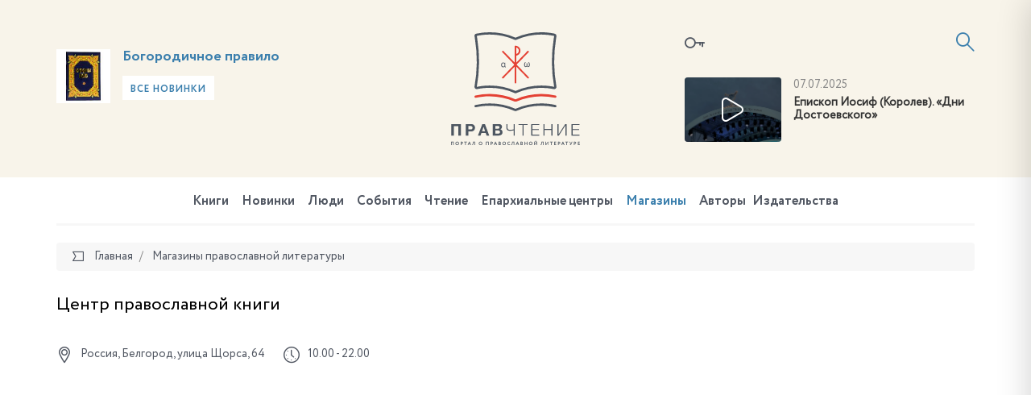

--- FILE ---
content_type: text/html; charset=UTF-8
request_url: https://pravchtenie.ru/shop/tsentr-pravoslavnoy-knigi-1485363763.2692/
body_size: 13337
content:
<!DOCTYPE html>
<html xml:lang="ru" lang="ru">
<head>
    <script>var SITE_ID = 's1';</script>
    <meta http-equiv="x-ua-compatible" content="ie=edge">
    <meta name="viewport" content="width=device-width, initial-scale=1, shrink-to-fit=no">

    <link rel="apple-touch-icon" href="/local/templates/pravchtenie/favicons/apple-icon.png">
    <link rel="apple-touch-icon" sizes="57x57" href="/local/templates/pravchtenie/favicons/apple-icon-57x57.png">
    <link rel="apple-touch-icon" sizes="60x60" href="/local/templates/pravchtenie/favicons/apple-icon-60x60.png">
    <link rel="apple-touch-icon" sizes="72x72" href="/local/templates/pravchtenie/favicons/apple-icon-72x72.png">
    <link rel="apple-touch-icon" sizes="76x76" href="/local/templates/pravchtenie/favicons/apple-icon-76x76.png">
    <link rel="apple-touch-icon" sizes="114x114" href="/local/templates/pravchtenie/favicons/apple-icon-114x114.png">
    <link rel="apple-touch-icon" sizes="120x120" href="/local/templates/pravchtenie/favicons/apple-icon-120x120.png">
    <link rel="apple-touch-icon" sizes="144x144" href="/local/templates/pravchtenie/favicons/apple-icon-144x144.png">
    <link rel="apple-touch-icon" sizes="152x152" href="/local/templates/pravchtenie/favicons/apple-icon-152x152.png">
    <link rel="apple-touch-icon" sizes="180x180" href="/local/templates/pravchtenie/favicons/apple-icon-180x180.png">

    <link type="image/x-icon" href="/local/templates/pravchtenie/favicons/favicon.ico" rel="icon">
    <link rel="icon" type="image/png" href="/local/templates/pravchtenie/favicons/favicon-96x96.png" sizes="96x96">
    <link rel="icon" type="image/png" href="/local/templates/pravchtenie/favicons/favicon-96x96.png" sizes="96x96">
    <link rel="icon" type="image/png" href="/local/templates/pravchtenie/favicons/favicon-32x32.png" sizes="32x32">
    <link rel="icon" type="image/png" href="/local/templates/pravchtenie/favicons/favicon-16x16.png" sizes="16x16">

    <link rel="icon" type="image/png" href="/local/templates/pravchtenie/favicons/android-icon-192x192.png" sizes="192x192">
    <link rel="icon" type="image/png" href="/local/templates/pravchtenie/favicons/android-icon-144x144.png" sizes="144x144">
    <link rel="icon" type="image/png" href="/local/templates/pravchtenie/favicons/android-icon-96x96.png" sizes="96x96">

    <link rel="manifest" href="/local/templates/pravchtenie/favicons/manifest.json">
    <link rel="mask-icon" href="/local/templates/pravchtenie/favicons/safari-pinned-tab.svg" color="#5bbad5">
    <meta name="msapplication-TileColor" content="#da532c">
    <meta name="msapplication-TileImage" content="/local/templates/pravchtenie/favicons/ms-icon-70x70.png" sizes="70x70">
    <meta name="msapplication-TileImage" content="/local/templates/pravchtenie/favicons/ms-icon-144x144.png" sizes="144x144">
    <meta name="msapplication-TileImage" content="/local/templates/pravchtenie/favicons/ms-icon-150x150.png" sizes="150x150">
    <meta name="msapplication-TileImage" content="/local/templates/pravchtenie/favicons/ms-icon-310x310.png" sizes="310x310">
    <meta name="theme-color" content="#ffffff">

    <meta http-equiv="Content-Type" content="text/html; charset=UTF-8" />
<link href="/bitrix/js/ui/design-tokens/dist/ui.design-tokens.css?174652851326358" type="text/css"  rel="stylesheet" />
<link href="/bitrix/js/ui/fonts/opensans/ui.font.opensans.css?17465285142555" type="text/css"  rel="stylesheet" />
<link href="/bitrix/js/main/popup/dist/main.popup.bundle.css?175043285431694" type="text/css"  rel="stylesheet" />
<link href="/bitrix/js/socialservices/css/ss.css?17465285105185" type="text/css"  rel="stylesheet" />
<link href="/bitrix/components/bitrix/map.yandex.system/templates/.default/style.css?1746528561666" type="text/css"  rel="stylesheet" />
<link href="/local/templates/pravchtenie/css/fonts.min.css?14987286615912" type="text/css"  data-template-style="true"  rel="stylesheet" />
<link href="/local/templates/pravchtenie/css/main.css?15899769821459131" type="text/css"  data-template-style="true"  rel="stylesheet" />
<link href="/local/templates/pravchtenie/components/bitrix/socserv.auth.form/icons/style.css?14987286611957" type="text/css"  data-template-style="true"  rel="stylesheet" />
<script>if(!window.BX)window.BX={};if(!window.BX.message)window.BX.message=function(mess){if(typeof mess==='object'){for(let i in mess) {BX.message[i]=mess[i];} return true;}};</script>
<script>(window.BX||top.BX).message({"pull_server_enabled":"N","pull_config_timestamp":0,"shared_worker_allowed":"Y","pull_guest_mode":"N","pull_guest_user_id":0,"pull_worker_mtime":1746528515});(window.BX||top.BX).message({"PULL_OLD_REVISION":"Для продолжения корректной работы с сайтом необходимо перезагрузить страницу."});</script>
<script>(window.BX||top.BX).message({"JS_CORE_LOADING":"Загрузка...","JS_CORE_NO_DATA":"- Нет данных -","JS_CORE_WINDOW_CLOSE":"Закрыть","JS_CORE_WINDOW_EXPAND":"Развернуть","JS_CORE_WINDOW_NARROW":"Свернуть в окно","JS_CORE_WINDOW_SAVE":"Сохранить","JS_CORE_WINDOW_CANCEL":"Отменить","JS_CORE_WINDOW_CONTINUE":"Продолжить","JS_CORE_H":"ч","JS_CORE_M":"м","JS_CORE_S":"с","JSADM_AI_HIDE_EXTRA":"Скрыть лишние","JSADM_AI_ALL_NOTIF":"Показать все","JSADM_AUTH_REQ":"Требуется авторизация!","JS_CORE_WINDOW_AUTH":"Войти","JS_CORE_IMAGE_FULL":"Полный размер"});</script>

<script src="/bitrix/js/main/core/core.js?1755835166514126"></script>

<script>BX.Runtime.registerExtension({"name":"main.core","namespace":"BX","loaded":true});</script>
<script>BX.setJSList(["\/bitrix\/js\/main\/core\/core_ajax.js","\/bitrix\/js\/main\/core\/core_promise.js","\/bitrix\/js\/main\/polyfill\/promise\/js\/promise.js","\/bitrix\/js\/main\/loadext\/loadext.js","\/bitrix\/js\/main\/loadext\/extension.js","\/bitrix\/js\/main\/polyfill\/promise\/js\/promise.js","\/bitrix\/js\/main\/polyfill\/find\/js\/find.js","\/bitrix\/js\/main\/polyfill\/includes\/js\/includes.js","\/bitrix\/js\/main\/polyfill\/matches\/js\/matches.js","\/bitrix\/js\/ui\/polyfill\/closest\/js\/closest.js","\/bitrix\/js\/main\/polyfill\/fill\/main.polyfill.fill.js","\/bitrix\/js\/main\/polyfill\/find\/js\/find.js","\/bitrix\/js\/main\/polyfill\/matches\/js\/matches.js","\/bitrix\/js\/main\/polyfill\/core\/dist\/polyfill.bundle.js","\/bitrix\/js\/main\/core\/core.js","\/bitrix\/js\/main\/polyfill\/intersectionobserver\/js\/intersectionobserver.js","\/bitrix\/js\/main\/lazyload\/dist\/lazyload.bundle.js","\/bitrix\/js\/main\/polyfill\/core\/dist\/polyfill.bundle.js","\/bitrix\/js\/main\/parambag\/dist\/parambag.bundle.js"]);
</script>
<script>BX.Runtime.registerExtension({"name":"ui.design-tokens","namespace":"window","loaded":true});</script>
<script>BX.Runtime.registerExtension({"name":"ui.fonts.opensans","namespace":"window","loaded":true});</script>
<script>BX.Runtime.registerExtension({"name":"main.popup","namespace":"BX.Main","loaded":true});</script>
<script>BX.Runtime.registerExtension({"name":"popup","namespace":"window","loaded":true});</script>
<script>BX.Runtime.registerExtension({"name":"jquery","namespace":"window","loaded":true});</script>
<script>BX.Runtime.registerExtension({"name":"jsrender","namespace":"window","loaded":true});</script>
<script>(window.BX||top.BX).message({"LANGUAGE_ID":"ru","FORMAT_DATE":"DD.MM.YYYY","FORMAT_DATETIME":"DD.MM.YYYY HH:MI:SS","COOKIE_PREFIX":"BITRIX_SM","SERVER_TZ_OFFSET":"10800","UTF_MODE":"Y","SITE_ID":"s1","SITE_DIR":"\/","USER_ID":"","SERVER_TIME":1769442551,"USER_TZ_OFFSET":0,"USER_TZ_AUTO":"Y","bitrix_sessid":"943ce8814b67520494924b90a52d3353"});</script>


<script src="/bitrix/js/pull/protobuf/protobuf.js?1746528515274055"></script>
<script src="/bitrix/js/pull/protobuf/model.js?174652851570928"></script>
<script src="/bitrix/js/main/core/core_promise.js?17465285175220"></script>
<script src="/bitrix/js/rest/client/rest.client.js?174652851017414"></script>
<script src="/bitrix/js/pull/client/pull.client.js?174652851583861"></script>
<script src="/bitrix/js/main/popup/dist/main.popup.bundle.js?1762510412119952"></script>
<script src="/bitrix/js/socialservices/ss.js?17465285101419"></script>
<script src="/bitrix/js/main/jquery/jquery-1.12.4.min.js?174652851797163"></script>
<script>
					(function () {
						"use strict";

						var counter = function ()
						{
							var cookie = (function (name) {
								var parts = ("; " + document.cookie).split("; " + name + "=");
								if (parts.length == 2) {
									try {return JSON.parse(decodeURIComponent(parts.pop().split(";").shift()));}
									catch (e) {}
								}
							})("BITRIX_CONVERSION_CONTEXT_s1");

							if (cookie && cookie.EXPIRE >= BX.message("SERVER_TIME"))
								return;

							var request = new XMLHttpRequest();
							request.open("POST", "/bitrix/tools/conversion/ajax_counter.php", true);
							request.setRequestHeader("Content-type", "application/x-www-form-urlencoded");
							request.send(
								"SITE_ID="+encodeURIComponent("s1")+
								"&sessid="+encodeURIComponent(BX.bitrix_sessid())+
								"&HTTP_REFERER="+encodeURIComponent(document.referrer)
							);
						};

						if (window.frameRequestStart === true)
							BX.addCustomEvent("onFrameDataReceived", counter);
						else
							BX.ready(counter);
					})();
				</script>



<script src="/local/templates/pravchtenie/js/jquery.min.js?149872866197163"></script>
<script src="/local/templates/pravchtenie/js/modernizr-custom.js?14987286612233"></script>
<script src="/local/templates/pravchtenie/js/main.js?1562918386596106"></script>
<script src="/local/templates/pravchtenie/js/init.js?14987286617138"></script>
<script src="/local/templates/pravchtenie/js/flatpickr_fixed.min.js?149872866128592"></script>
<script src="/local/templates/pravchtenie/js/flatpickr.l10n.ru.js?1498728661765"></script>
<script src="/local/templates/pravchtenie/js/auth_register.js?154944688815660"></script>
<script src="/local/templates/pravchtenie/js/subscribe.js?14987286613423"></script>
<script src="/local/templates/pravchtenie/script.js?1498728661364"></script>
<script src="/local/components/datainlife/iblocksearch/templates/.default/script.js?15387292574502"></script>
<script src="/bitrix/components/datainlife/iblocksearch/templates/.default/jsrender.js?174652856717301"></script>
<script src="/local/templates/pravchtenie/components/bitrix/menu/top/script.js?1498728661161"></script>
<script src="/bitrix/components/bitrix/map.yandex.view/templates/.default/script.js?17465285651540"></script>
<script src="/local/templates/pravchtenie/components/bitrix/news/shop/bitrix/news.detail/.default/script.js?14987286614482"></script>

    <title>Правчтение - Центр православной книги</title>

    <meta property="og:title" content="Центр православной книги"/>
    <meta property="og:description" content=""/>
    <meta property="og:image" content="https://pravchtenie.ru"/>
    <meta property="og:url" content="https://pravchtenie.ru/shop/tsentr-pravoslavnoy-knigi-1485363763.2692/"/>
    <meta property="fb:app_id" content="1470298583000371"/>

    <!-- HTML5 Shim and Respond.js IE8 support of HTML5 elements and media queries -->
    <!-- WARNING: Respond.js doesn't work if you view the page via file:// -->
    <!--[if lt IE 9]>
    <script src="https://oss.maxcdn.com/html5shiv/3.7.2/html5shiv.min.js"></script>
    <script src="https://oss.maxcdn.com/respond/1.4.2/respond.min.js"></script>
    <![endif]-->
</head>
<body>

<!-- Yandex.Metrika counter -->
<script type="text/javascript">
    (function (d, w, c) {
        (w[c] = w[c] || []).push(function() {
            try {
                w.yaCounter41878314 = new Ya.Metrika({
                    id:41878314,
                    clickmap:true,
                    trackLinks:true,
                    accurateTrackBounce:true
                });
            } catch(e) { }
        });

        var n = d.getElementsByTagName("script")[0],
            s = d.createElement("script"),
            f = function () { n.parentNode.insertBefore(s, n); };
        s.type = "text/javascript";
        s.async = true;
        s.src = "https://mc.yandex.ru/metrika/watch.js";

        if (w.opera == "[object Opera]") {
            d.addEventListener("DOMContentLoaded", f, false);
        } else { f(); }
    })(document, window, "yandex_metrika_callbacks");
</script>
<noscript><div><img src="https://mc.yandex.ru/watch/41878314" style="position:absolute; left:-9999px;" alt="" /></div></noscript>
<!-- /Yandex.Metrika counter -->
<script>
    (function(i,s,o,g,r,a,m){i['GoogleAnalyticsObject']=r;i[r]=i[r]||function(){
            (i[r].q=i[r].q||[]).push(arguments)},i[r].l=1*new Date();a=s.createElement(o),
        m=s.getElementsByTagName(o)[0];a.async=1;a.src=g;m.parentNode.insertBefore(a,m)
    })(window,document,'script','https://www.google-analytics.com/analytics.js','ga');

    ga('create', 'UA-89529371-1', 'auto');
    ga('send', 'pageview');

</script>
<div id="fb-root"></div>
<script>(function(d, s, id) {
    var js, fjs = d.getElementsByTagName(s)[0];
    if (d.getElementById(id)) return;
    js = d.createElement(s); js.id = id;
    js.src = "//connect.facebook.net/ru_RU/sdk.js#xfbml=1&version=v2.8";
    fjs.parentNode.insertBefore(js, fjs);
}(document, 'script', 'facebook-jssdk'));</script><div id="panel"></div>

<div class="page">
    <header class="header">
        <div class="container">
            <div class="row">
                <div class="col-xs-4 col-xs-push-8">
                    <div class="inform">
                            <a href="#modal-login" data-toggle="modal" data-target="#modal-login" class="inform__lk"><i class="icon-key"></i></a>

    <div class="modal fade" id="modal-login" tabindex="-1" role="dialog">
        <div class="modal-dialog modal-md" role="document">
            <div class="modal-content">
                <div class="modal-header">
                    <button type="button" class="close" data-dismiss="modal" aria-label="Close"><span class="icon-close"></span></button>
                    <h4 class="modal-title">
                        <span>Вход в личный кабинет</span>
                    </h4>
                </div>
                <div class="modal-body">
                    <form name="system_auth_form6zOYVN" method="post" target="_top" class="js-form-auth" action="/auth/">

                                                    <input type="hidden" name="backurl" value="/shop/tsentr-pravoslavnoy-knigi-1485363763.2692/"/>
                                                                        <input type="hidden" name="AUTH_FORM" value="Y"/>
                        <input type="hidden" name="TYPE" value="AUTH"/>
                        <input type="hidden" id="USER_REMEMBER_frm" name="USER_REMEMBER" class="js-remember" value="Y"/>


                        <div class="row">
                            <div class="row-height">
                                <div class="col-sm-6 col-sm-height col-bottom">
                                    <div class="form-group">
                                        <label for="field-login" class="control-label">Логин<span class="text-danger">*</span></label>
                                        <input type="text" name="USER_LOGIN" class="form-control js-login" id="field-login" placeholder="Логин" value="">
                                    </div>
                                    <div class="form-group">
                                        <label for="field-password" class="control-label">Пароль <span class="text-danger">*</span></label>
                                        <input type="password" name="USER_PASSWORD" maxlength="50" size="17" autocomplete="off" class="form-control js-password" id="field-password" placeholder="Пароль">
                                    </div>
                                    <div class="form-group">
                                        <button type="submit" name="Login" class="btn btn-primary btn-block">Войти</button>
                                    </div>
                                </div>
                                <div class="col-sm-6 col-sm-height col-bottom">

                                    <div class="form-group">
                                        <div class="form-social">
                                            <div class="h3">
                                                Войти, используя аккаунты<br>социальных сетех
                                            </div>
                                                <script type="text/javascript">
        function BxSocServPopup(id) {
            var content = BX("bx_socserv_form_" + id);
            if (content) {
                var popup = BX.PopupWindowManager.create("socServPopup" + id, BX("bx_socserv_icon_" + id), {
                    autoHide: true,
                    closeByEsc: true,
                    angle: {offset: 24},
                    content: content,
                    offsetTop: 3
                });

                popup.show();

                var input = BX.findChild(content, {'tag': 'input', 'attribute': {'type': 'text'}}, true);
                if (input) {
                    input.focus();
                }

                var button = BX.findChild(content, {'tag': 'input', 'attribute': {'type': 'submit'}}, true);
                if (button) {
                    button.className = 'btn btn-primary';
                }
            }
        }
    </script>
    <h3>
        Регистрация, используя аккаунты социальных сетей    </h3><br>
    <div class="form-group">
        <div class="form-social">
            <ul class="list-unstyled list-inline social text-left">
                                    <li>
                    <a id="bx_socserv_icon_Facebook" class="icon-facebook bx-authform-social-icon" href="javascript:void(0)" onclick="BX.util.popup('https://www.facebook.com/dialog/oauth?client_id=1470298583000371&amp;redirect_uri=https%3A%2F%2Fpravchtenie.ru%2Fbitrix%2Ftools%2Foauth%2Ffacebook.php&amp;scope=email&amp;display=popup&amp;state=site_id%3Ds1%26backurl%3D%252Fshop%252Ftsentr-pravoslavnoy-knigi-1485363763.2692%252F%253Fcheck_key%253D72afd9f9fa6c44ea7f237b0a057ce64b%26redirect_url%3D%252Fshop%252Ftsentr-pravoslavnoy-knigi-1485363763.2692%252F', 680, 600)" title="Facebook"></a>
                                        </li>                    <li>
                    <a id="bx_socserv_icon_VKontakte" class="icon-vkontakte bx-authform-social-icon" href="javascript:void(0)" onclick="BX.util.popup('https://id.vk.ru/authorize?client_id=5668223&amp;redirect_uri=https%3A%2F%2Fpravchtenie.ru%2Fbitrix%2Ftools%2Foauth%2Fvkontakte.php&amp;scope=friends,offline,email&amp;response_type=code&amp;code_challenge_method=S256&amp;code_challenge=JXqT6jLU_ryx3Jj9Rc0vmCKFP-XRhWEoWTz1hQVq4-g&amp;state=[base64]%3D', 660, 425)" title="ВКонтакте"></a>
                                        </li>                    <li>
                    <a id="bx_socserv_icon_YandexOAuth" class="icon-yandex bx-authform-social-icon" href="javascript:void(0)" onclick="BX.util.popup('https://oauth.yandex.ru/authorize?response_type=code&amp;client_id=c6a54d06c1af4faeb38792e3f922f779&amp;display=popup&amp;redirect_uri=https%3A%2F%2Fpravchtenie.ru%2Fbitrix%2Ftools%2Foauth%2Fyandex.php&amp;force_confirm=yes&amp;state=site_id%3Ds1%26backurl%3D%252Fshop%252Ftsentr-pravoslavnoy-knigi-1485363763.2692%252F%253Fcheck_key%253D72afd9f9fa6c44ea7f237b0a057ce64b%26mode%3Dopener%26redirect_url%3D%252Fshop%252Ftsentr-pravoslavnoy-knigi-1485363763.2692%252F', 680, 600)" title="Яндекс"></a>
                                        </li>                    <li>
                    <a id="bx_socserv_icon_Bitrix24Net" class="icon-bitrix24 bx-authform-social-icon" href="javascript:void(0)" onclick="BX.util.popup('https://auth2.bitrix24.net/oauth/authorize/?user_lang=ru&amp;client_id=ext.58418e8363b4e7.34001107&amp;redirect_uri=https%3A%2F%2Fpravchtenie.ru%2Fshop%2Ftsentr-pravoslavnoy-knigi-1485363763.2692%2F%3Fauth_service_id%3DBitrix24Net&amp;scope=auth&amp;response_type=code&amp;mode=popup&amp;state=s1.0.1f2dbe002c56e1abc094f31da132baae00cfc4d49a59792bec6f4375', 800, 600)" title="Битрикс24"></a>
                                        </li>            </ul>
        </div>
    </div>

                                        </div>
                                    </div>
                                    <div class="form-group">
                                        <a href="/auth/?register=yes&amp;register=yes&amp;backurl=%2Fshop%2Ftsentr-pravoslavnoy-knigi-1485363763.2692%2F" class="btn btn-primary btn-block">Регистрация</a>
                                    </div>
                                </div>
                            </div>
                        </div>
                        <div class="form-forgot-password"><a href="/auth/?register=yes&amp;forgot_password=yes&amp;backurl=%2Fshop%2Ftsentr-pravoslavnoy-knigi-1485363763.2692%2F">Забыли свой пароль?</a></div>
                    </form>
                </div>
            </div>
        </div>
    </div>

                        <a href="#"
                           id="nav-expander"
                           class="nav-expander">
                            <i class="icon-menu"></i>
                        </a>

                        

<script>
    var catalog_folder = '/books/';
    var iblock_search_input_section_id = 'di-search-section-id-input';
</script>

<div class="search">
    <div class="search__container">
        <form action="/search/" class="search-form" autocomplete="off">
            <input id="di-search-input" name="q" type="text" class="form-control" placeholder="Поиск">
            <input type="submit" style="display: none">
            <a href="#" class="search__icon"><i class="icon-search"></i></a>
        </form>
        <div class="search-result" id="di-search-result"></div>
    </div>
</div>
<script id="searchResultTemplate" type="text/x-jsrender">
    <div class="row">
            {{if BOOKS.length > 0}}
            <div class="col-sm-6">
                <h5>Книги</h5>
                {{for BOOKS}}
                    <div class="search-book">
                        <div class="search-book__img">
                            {{if DETAIL_PICTURE}}
                                <img src="{{attr:DETAIL_PICTURE}}" alt="{{attr:NAME}}"/>
                            {{/if}}
                                {{if !DETAIL_PICTURE}}
                                <span class="no-image"></span>
                                {{/if}}
                        </div>
                        <div class="search-book__content">
                            <div class="search-book__bottom">
                                <div class="search-book__title">
                                    <div><a href="{{attr:DETAIL_PAGE_URL}}">{{:NAME}}</a></div>
                                </div>
                               {{if AUTHOR}}
                                <div class="search-book__author">
		                            Автор: <b><a href="{{attr:AUTHOR.LINK}}">{{:AUTHOR.NAME}}</a></b>
		                        </div>
		                        {{/if}}
                            </div>
                        </div>
                    </div>
                {{/for}}
            </div>
            {{/if}}
        {{if DIGEST.length > 0}}
        <div class="col-sm-6">
            <h5>Обзоры, новости, события, статьи</h5>
                {{for DIGEST}}
                    <div class="search-book is-separate">
                        <div class="search-book__img">
                            <a href="{{attr:DETAIL_PAGE_URL}}">
                                {{if DETAIL_PICTURE}}
                                <img src="{{attr:DETAIL_PICTURE}}" alt="{{attr:NAME}}"/>
                                {{/if}}
                                {{if !DETAIL_PICTURE}}
                                <span class="no-image"></span>
                                {{/if}}
                            </a>
                        </div>
                        <div class="search-book__content">
                            <time class="search-book__time">{{:DATE_CREATE}}</time>
                            <div class="search-book__bottom">
                                <div class="search-book__title">
                                    <div>{{>LINK_TITLE}} <a href="{{attr:DETAIL_PAGE_URL}}">{{:NAME}}</a></div>
                                </div>
                                {{if AUTHOR}}
                                <div class="search-book__author">
		                            Автор: <b><a href="{{attr:AUTHOR.LINK}}">{{:AUTHOR.NAME}}</a></b>
		                        </div>
		                        {{/if}}
                            </div>
                        </div>
                    </div>
                {{/for}}
        </div>
        {{/if}}
    </div>
    <h5>Категории</h5>
    <div class="row">
    {{if BOOK_SECTIONS}}
        <div class="col-sm-6">
            <ul class="search-menu">
            {{for BOOK_SECTIONS}}
                <li><a href="{{attr:LINK}}">{{>NAME}} ({{>CNT}})</a></li>
            {{/for}}
            </ul>
        </div>
    {{/if}}
    {{if DIGEST_TYPES.length > 0}}
        <div class="col-sm-6">
            <ul class="search-menu">
            {{for DIGEST_TYPES}}
                <li><a href="{{attr:LINK}}">{{>NAME}} ({{>CNT}})</a></li>
            {{/for}}
            </ul>
        </div>
    {{/if}}
    </div>
    <div class="row">
        <div class="col-sm-6"><b>{{>CNT_TITLE}}</b></div>
        <div class="col-sm-6"><a href="/search/?q={{attr:QUERY}}" class="search-link-full"><b>Полный поиск по сайту</b></a></div>
    </div>
</script>

<script type="text/javascript">
    $('#di-search-input').smartSearch({"result":"#di-search-result","dataProvider":"","catalogFolder":"\/books\/","jsTemplate":"searchResultTemplate","input_id":"di-search-input"});
</script>                    </div>
                    <div class="video">
                <div class="video__img">
        <!--
            Если нет картинки для видео, добавляем класс no-video к DIV c классом video__img
            Внутри ссылки убираем тег img
        -->
        <a href="Array" class="popup-youtube">
            <img src="/upload/iblock/d42/28iwa5anwnpftvfllmz49htha30tsg6i.jpg" alt="">
        </a>
    </div>
    <div class="video__content">
        <time>07.07.2025</time>
        <a href="Array" class="video__title popup-youtube">
            Епископ Иосиф (Королев). «Дни Достоевского»        </a>
    </div>
    </div>                </div>
                <div class="col-xs-4">
                    <div class="logo-block">
                        <a href="/"
                           class="logo">
                            <img src="/local/templates/pravchtenie/images/logo.svg"
                                 alt="">
                            <img class="logo-m"
                                 src="/local/templates/pravchtenie/images/logo-m.svg"
                                 alt="">
                        </a>
                    </div>
                </div>
                <div class="col-xs-4 col-xs-pull-8">

<!--                --><!---->
<!--                    -->
                    <div class="slogan" id="bx_651765591_29522">
            <div class="slogan__img">
                <a href="/books/molitvoslovy-i-akafisty/bogorodichnoe-pravilo-1769161014.9968/"><img src="/upload/resize_cache/iblock/7d9/167_167_1821712164bebe8964a3cb4f91f48bb72/wvgzjf4ulak2r18dp8fkum4q1b1glji5.jpg" alt="" style="border-radius: 0"></a>
            </div>

            <div class="slogan__content">

                <h3><a href="/books/molitvoslovy-i-akafisty/bogorodichnoe-pravilo-1769161014.9968/">Богородичное правило</a></h3>

                                <a href="/books/?new=y" class="btn btn-light btn-sm">Все новинки</a>
            </div>
        </div>

    
                </div>
            </div>
        </div>
    </header>

        <nav class="navbar-mobile">
        <a href="#" id="nav-close" class="nav-close">
            <i class="icon-close"></i>
        </a>
        <ul class="nav navbar-nav">
            
<!--<ul class="nav navbar-nav">-->
    
    
    
        <li class="is-child ">
        <a href="/books/">
            Книги        </a>
            <ul>
                
                        
                        
                        
    
    
                                                            <li ><a href="/books/svyashchennoe-pisanie/">Священное Писание</a></li>
                            

                        
                        
                        
    
    
                                                            <li ><a href="/books/bogosluzhebnaya-literatura/">Богослужебная литература</a></li>
                            

                        
                        
                        
    
    
                                                            <li ><a href="/books/molitvoslovy-i-akafisty/">Молитвословы и акафисты</a></li>
                            

                        
                        
                        
    
    
                                                            <li ><a href="/books/bogoslovie/">Богословие</a></li>
                            

                        
                        
                        
    
    
                                                            <li ><a href="/books/o-tainstvakh-tserkvi/">О Таинствах Церкви</a></li>
                            

                        
                        
                        
    
    
                                                            <li ><a href="/books/bogoslovie-ikony/">Богословие иконы</a></li>
                            

                        
                        
                        
    
    
                                                            <li ><a href="/books/bibleistika/">Библеистика</a></li>
                            

                        
                        
                        
    
    
                                                            <li ><a href="/books/missionerskaya-literatura/">Миссионерская литература</a></li>
                            

                        
                        
                        
    
    
                                                            <li ><a href="/books/periodika/">Периодика</a></li>
                            

                        
                        
                        
    
    
                                                            <li ><a href="/books/sovremennaya-poeziya/">Современная поэзия</a></li>
                            

                        
                        
                        
    
    
                                                            <li ><a href="/books/sovremennaya-proza/">Современная проза</a></li>
                            

                        
                        
                        
    
    
                                                            <li ><a href="/books/svyatootecheskaya-literatura/">Святоотеческая литература</a></li>
                            

                        
                        
                        
    
    
                                                            <li ><a href="/books/patrologiya/">Патрология</a></li>
                            

                        
                        
                        
    
    
                                                            <li ><a href="/books/istoriya-tserkvi/">История Церкви</a></li>
                            

                        
                        
                        
    
    
                                                            <li ><a href="/books/katekhizicheskaya-literatura/">Катехизическая литература</a></li>
                            

                        
                        
                        
    
    
                                                            <li ><a href="/books/tserkovnoe-pravo/">Церковное право</a></li>
                            

                        
                        
                        
    
    
                                                            <li ><a href="/books/agiografiya-zhitiya-svyatykh/">Агиография (Жития святых)</a></li>
                            

                        
                        
                        
    
    
                                                            <li ><a href="/books/podvizhniki-blagochestiya/">Подвижники благочестия</a></li>
                            

                        
                        
                        
    
    
                                                            <li ><a href="/books/novomucheniki-i-ispovedniki/">Новомученики и исповедники</a></li>
                            

                        
                        
                        
    
    
                                                            <li ><a href="/books/propovedi-i-poucheniya/">Проповеди и поучения</a></li>
                            

                        
                        
                        
    
    
                                                            <li ><a href="/books/semya-malaya-tserkov/">Семья - малая Церковь</a></li>
                            

                        
                        
                        
    
    
                                                            <li ><a href="/books/detyam-o-tserkvi/">Детям о Церкви</a></li>
                            

                        
                        
                        
    
    
                                                            <li ><a href="/books/detskaya-literatura/">Детская литература</a></li>
                            

                        
                        
                        
    
    
                                                            <li ><a href="/books/khudozhestvennaya-literatura/">Художественная литература</a></li>
                            

                        
                        
                        
    
    
                                                            <li ><a href="/books/memuary-i-publitsistika/">Мемуары и публицистика</a></li>
                            

                        
                        
                        
    
    
                                                            <li ><a href="/books/uchebnaya-literatura/">Учебная литература</a></li>
                            

                        
                        
                        
    
    
                                                            <li ><a href="/books/osnovy-pravoslavnoy-kultury/">Основы православной культуры</a></li>
                            

                        
                        
                        
    
    
                                                            <li ><a href="/books/pedagogika-i-psikhologiya/">Педагогика и психология</a></li>
                            

                        
                        
                        
    
    
                                                            <li ><a href="/books/pravoslavie-i-kultura/">Православие и культура</a></li>
                            

                        
                        
                        
    
    
                                                            <li ><a href="/books/antologiya-filosofskoy-mysli/">Антология философской мысли</a></li>
                            

                        
                        
                        
    
    
                                                            <li ><a href="/books/istoriya-otechestva/">История Отечества</a></li>
                            

                        
                        
                        
    
    
                                                            <li ><a href="/books/tserkov-i-molodezh/">Церковь и молодежь</a></li>
                            

                        
                        
                        
    
    
                                                            <li ><a href="/books/putevoditeli-spravochniki-kalendari/">Путеводители, справочники, календари</a></li>
                            

                        
                        
                        
    
    
                                                            <li ><a href="/books/raznoe/">Разное</a></li>
                            

                        
                        
                        
            </ul></li>    
    
                                                            <li ><a href="/digest-books/">Новинки</a></li>
                            

                        
                        
                        
    
    
                                                            <li ><a href="/people/">Люди</a></li>
                            

                        
                        
                        
    
    
                                                            <li ><a href="/sobytiya/">События</a></li>
                            

                        
                        
                        
    
    
                                                            <li ><a href="/chtenie/">Чтение</a></li>
                            

                        
                        
                        
    
    
                                                            <li ><a href="/roc/">Епархиальные центры</a></li>
                            

                        
                        
                        
    
    
                                                            <li class="is-active"><a href="/shop/">Магазины</a></li>
                            

                        
                        
                        
    
    
                                                            <li ><a href="/avtory/">Авторы</a></li>
                            

                        
                        
                        
    
    
                                                            <li ><a href="/izdatelstva/">Издательства</a></li>
                            

                        
                        
                        
                        
<!--                    </ul>-->

                    
        </ul>
    </nav>

    <nav class="navbar">
        <div class="container">
            <div class="navbar__inner">
        <ul class="nav navbar-nav">
        
        
        
                <li class="is-child ">
            <a href="/books/">
                Книги            </a>
            <div class="navbar-nav__sub  ">
                <ul>
                    
                            
                            
                            
        
        
                                                                    <li ><a
                                                href="/books/svyashchennoe-pisanie/">Священное Писание</a></li>
                                

                            
                            
                            
        
        
                                                                    <li ><a
                                                href="/books/bogosluzhebnaya-literatura/">Богослужебная литература</a></li>
                                

                            
                            
                            
        
        
                                                                    <li ><a
                                                href="/books/molitvoslovy-i-akafisty/">Молитвословы и акафисты</a></li>
                                

                            
                            
                            
        
        
                                                                    <li ><a
                                                href="/books/bogoslovie/">Богословие</a></li>
                                

                            
                            
                            
        
        
                                                                    <li ><a
                                                href="/books/o-tainstvakh-tserkvi/">О Таинствах Церкви</a></li>
                                

                            
                            
                            
        
        
                                                                    <li ><a
                                                href="/books/bogoslovie-ikony/">Богословие иконы</a></li>
                                

                            
                            
                            
        
        
                                                                    <li ><a
                                                href="/books/bibleistika/">Библеистика</a></li>
                                

                            
                            
                            
        
        
                                                                    <li ><a
                                                href="/books/missionerskaya-literatura/">Миссионерская литература</a></li>
                                

                            
                            
                            
        
        
                                                                    <li ><a
                                                href="/books/periodika/">Периодика</a></li>
                                

                            
                            
                            
        
        
                                                                    <li ><a
                                                href="/books/sovremennaya-poeziya/">Современная поэзия</a></li>
                                

                            
                            
                            
        
        
                                                                    <li ><a
                                                href="/books/sovremennaya-proza/">Современная проза</a></li>
                                

                            
                            
                            
        
        
                                                                    <li ><a
                                                href="/books/svyatootecheskaya-literatura/">Святоотеческая литература</a></li>
                                

                            
                            
                            
        
        
                                                                    <li ><a
                                                href="/books/patrologiya/">Патрология</a></li>
                                

                            
                            
                            
        
        
                                                                    <li ><a
                                                href="/books/istoriya-tserkvi/">История Церкви</a></li>
                                

                            
                            
                            
        
        
                                                                    <li ><a
                                                href="/books/katekhizicheskaya-literatura/">Катехизическая литература</a></li>
                                

                            
                            
                            
        
        
                                                                    <li ><a
                                                href="/books/tserkovnoe-pravo/">Церковное право</a></li>
                                

                            
                            
                            
        
        
                                                                    <li ><a
                                                href="/books/agiografiya-zhitiya-svyatykh/">Агиография (Жития святых)</a></li>
                                

                            
                            
                            
        
        
                                                                    <li ><a
                                                href="/books/podvizhniki-blagochestiya/">Подвижники благочестия</a></li>
                                

                            
                            
                            
        
        
                                                                    <li ><a
                                                href="/books/novomucheniki-i-ispovedniki/">Новомученики и исповедники</a></li>
                                

                            
                            
                            
        
        
                                                                    <li ><a
                                                href="/books/propovedi-i-poucheniya/">Проповеди и поучения</a></li>
                                

                            
                            
                            
        
        
                                                                    <li ><a
                                                href="/books/semya-malaya-tserkov/">Семья - малая Церковь</a></li>
                                

                            
                            
                            
        
        
                                                                    <li ><a
                                                href="/books/detyam-o-tserkvi/">Детям о Церкви</a></li>
                                

                            
                            
                            
        
        
                                                                    <li ><a
                                                href="/books/detskaya-literatura/">Детская литература</a></li>
                                

                            
                            
                            
        
        
                                                                    <li ><a
                                                href="/books/khudozhestvennaya-literatura/">Художественная литература</a></li>
                                

                            
                            
                            
        
        
                                                                    <li ><a
                                                href="/books/memuary-i-publitsistika/">Мемуары и публицистика</a></li>
                                

                            
                            
                            
        
        
                                                                    <li ><a
                                                href="/books/uchebnaya-literatura/">Учебная литература</a></li>
                                

                            
                            
                            
        
        
                                                                    <li ><a
                                                href="/books/osnovy-pravoslavnoy-kultury/">Основы православной культуры</a></li>
                                

                            
                            
                            
        
        
                                                                    <li ><a
                                                href="/books/pedagogika-i-psikhologiya/">Педагогика и психология</a></li>
                                

                            
                            
                            
        
        
                                                                    <li ><a
                                                href="/books/pravoslavie-i-kultura/">Православие и культура</a></li>
                                

                            
                            
                            
        
        
                                                                    <li ><a
                                                href="/books/antologiya-filosofskoy-mysli/">Антология философской мысли</a></li>
                                

                            
                            
                            
        
        
                                                                    <li ><a
                                                href="/books/istoriya-otechestva/">История Отечества</a></li>
                                

                            
                            
                            
        
        
                                                                    <li ><a
                                                href="/books/tserkov-i-molodezh/">Церковь и молодежь</a></li>
                                

                            
                            
                            
        
        
                                                                    <li ><a
                                                href="/books/putevoditeli-spravochniki-kalendari/">Путеводители, справочники, календари</a></li>
                                

                            
                            
                            
        
        
                                                                    <li ><a
                                                href="/books/raznoe/">Разное</a></li>
                                

                            
                            
                            
                    </ul></li>        
        
                                                                    <li class=" ">
                                        <a href="/digest-books/">Новинки</a>
                                        
                                    </li>

                                

                            
                            
                            
        
        
                                                                    <li class=" ">
                                        <a href="/people/">Люди</a>
                                        
                                    </li>

                                

                            
                            
                            
        
        
                                                                    <li class=" ">
                                        <a href="/sobytiya/">События</a>
                                        
                                    </li>

                                

                            
                            
                            
        
        
                                                                    <li class=" ">
                                        <a href="/chtenie/">Чтение</a>
                                        
                                    </li>

                                

                            
                            
                            
        
        
                                                                    <li class=" ">
                                        <a href="/roc/">Епархиальные центры</a>
                                        
                                    </li>

                                

                            
                            
                            
        
        
                                                                    <li class="  is-active">
                                        <a href="/shop/">Магазины</a>
                                        
                                    </li>

                                

                            
                            
                            
        
        
                                                                    <li class=" ">
                                        <a href="/avtory/">Авторы</a>
                                        
                                    </li>

                                

                            
                            
                            
        
        
                                                                    <li class=" ">
                                        <a href="/izdatelstva/">Издательства</a>
                                        
                                    </li>

                                

                            
                            
                            
                            
                        </ul>

                                    </div>
        </div>
    </nav>
        <main class="main">
        <div class="container">
          <ul class="breadcrumb"><li><i class="icon-bookmark"></i></li>
<li><a href="/" title="Главная"><span>Главная</span></a></li>
			<li>
				
				<span>Магазины православной литературы</span>
			</li></ul>            
            <script src="https://api-maps.yandex.ru/2.1/?lang=ru_RU"></script>
<h1 class="news-detail__title">
    Центр православной книги</h1>
<div class="row">
    <div class="col-md-8">
        <div class="row">
                            <div class="col-md-12">
                    
                                    </div>
            </div>

                            <ul class="shop__list list-unstyled list-inline is-icon">
                                            <li>
                            <i class="icon-location"></i>
                            <span>Россия, Белгород, улица Щорса, 64</span>
                        </li>
                                                                                                        <li>
                            <i class="icon-clock"></i>
                            <span>10.00 - 22.00</span>
                        </li>
                                                                            </ul>

                <ul class="list-unstyled list-inline">
                                    </ul>

            
        </div>
        <div class="col-md-4">
            <div class="hide">

                
                                                            <div class="js-map-item">
                                                        <div class="js-pos-1">50.552504</div>
                            <div class="js-pos-2">36.569005</div>
                            <div class="js-shop-name">Центр православной книги</div>
                            <div class="js-shop-phone">
                                                            </div>
                            <div class="js-shop-city">Белгород</div>
                        </div>
                                                </div>
                            <div class="shop__map">
                    <div class="map" id="map" style="width: 100%; height: 300px;">

                    </div>
                </div>
                    </div>
    </div>


    <div class="panel panel-default">
        
            </div>
<!--Слайдер с новинками магазина-->

<!-- закрываем .container --></div>
<div class="js_slider_place_864491061">
    </div>
<!-- октрываем .container -->
<div class="container">
    <script>
        $(document).ready(function () {
            if ($('.js_slider_place_864491061').length > 0) {
                $(".js_slider_place_864491061").load("/local/tools/ajax/slider.php", {'AREA_FILE_SHOW':'file','AREA_FILE_SUFFIX':'inc','COMPONENT_TEMPLATE':'.default','EDIT_TEMPLATE':'','FILTER':{'=PROPERTY_IN_SHOP':'2285','=PROPERTY_NEW':'1'},'TITLE':'Новинки в магазине в наличии','SHOW_SUBSCRIBE_MODAL':'N','AFTER_SLIDER_BTN':'\n            &lt;a href=&quot;/books/?shop=2285&new=y&quot; class=&quot;btn btn-light btn-sm&quot;&gt;Все новинки магазина&lt;/a&gt;\n            &lt;a href=&quot;/books/?new=y&quot; class=&quot;btn btn-light btn-sm&quot;&gt;Все новинки&lt;/a&gt;\n            ','PATH':'/local/include/components/slider_book.php'});
            }
        });
    </script>
<script>
    $(document).ready(function () {
        $.post('/api/viewhistory/2285');
    });
</script>


</div>
</main>

<footer class="footer">
    <div class="container">
        <div class="js-toggle-footer footer-toggle is-collapse"><i
                    class="icon-upload"></i></div>

        <div class="row footer-small is-active">
            <div class="col-sm-12 col-md-5">
                <div class="row">
                    <div class="col-xs-6 col-sm-5 col-md-12">
                        <div class="row">
                            <div class="col-xs-12 col-md-7">
                                <ul class="list-unstyled menu">
                                    <li><a href="/">Дайджест</a></li>
                                    <li><a href="/novosti/">Новости</a></li>
                                    <li><a href="/nado-posetit/">Анонсы</a></li>
                                    <li><a href="/digest-books/">Новинки</a></li>
                                    <li><a href="/obzory/">Обзоры</a></li>
                                    <li><a href="/podborki/">Подборки</a></li>
                                    <li><a href="/avtorskie-kolonki/">Авторская колонка</a></li>
                                    <li><a href="/chelovek-nedeli/">Человек недели</a></li>
                                    <li><a href="/razgovor-s-professionalom/">Разговор с профессионалом</a></li>
                                    <li><a href="/praktika-chteniya/">Моя книга</a></li>
                                    <li><a href="/sovremennaya-proza/">Современная проза</a></li>
                                    <li><a href="/sovremennaya-poeziya/">Современная поэзия</a></li>
                                    <li><a href="/konkursy-i-premii/">Конкурсы и премии</a></li>
                                    <li><a href="/foto/">Фото</a></li>
                                    <li><a href="/video_play/">Видео</a></li>
                                </ul>
                            </div>
                            <div class="col-xs-12 col-md-5">
                                <ul class="list-unstyled menu">
                                    <li><a href="/katalog/">Каталог</a></li>
                                    <li><a href="/books/">Книги</a></li>
                                    <li><a href="/izdatelstva/">Издательства</a></li>
                                    <li><a href="/avtory/">Авторы</a></li>
                                    <li><a href="/roc/">Епархиальные центры</a></li>
                                    <li><a href="/shop/">Магазины</a></li>
                                </ul>
                            </div>
                        </div>
                    </div>
                    <div class="col-xs-6 col-sm-7 hidden-lg hidden-md">
                        <div class="js-sender-subscribe" id="sender-subscribe">
    <h4>Подписка на новости портала</h4>
    <div class="form-subscribe js-form-subscribe">
        <form role="form" method="post" action="/subscribe/subscr_edit.php">
            <input type="hidden" name="action" value="add">
            <div class="form-group">
                <div class="input-group">
                    <input class="form-control js-email js-required" type="text" name="sf_EMAIL" size="20" value="" title="Ваш e-mail" placeholder="Ваш e-mail"/>

                    <div class="input-group-addon is-no-pad">
                        <button name="OK" class="btn btn-primary" id="bx_subscribe_btn_">
                            <span>Подписаться</span>
                        </button>
                    </div>

                    <div class="hide">
                                                    <input type="checkbox" checked name="sf_RUB_ID[]" id="sf_RUB_ID_1" value="1"/>
                                                    <input type="checkbox" checked name="sf_RUB_ID[]" id="sf_RUB_ID_3" value="3"/>
                                                    <input type="checkbox" checked name="sf_RUB_ID[]" id="sf_RUB_ID_2" value="2"/>
                                            </div>
                </div>
            </div>
            <div class="js-error-form hide"></div>
        </form>
    </div>
</div>

                    </div>
                </div>
            </div>

            <div class="col-sm-12 col-md-7">
                <div class="row">
                    <div class="col-xxs-12 col-xs-6 col-sm-5">
                        <ul class="list-unstyled menu">
                          <li><a href="/about/">О проекте</a></li>
                        </ul>
                        <h4>Мы в социальных сетях</h4>
<ul class="list-unstyled list-inline social">
            <li><a target="_blank" href="https://vk.com/public137792414"><i class="icon-vk"></i></a></li>
                    <li><a target="_blank" href="https://www.facebook.com/pravchtenie/"><i class="icon-fb"></i></a></li>
                    </ul>                    </div>
                    <div class="col-xxs-12 col-xs-6 col-sm-7">
                        <div class="copyright">
                            <div class="copyright__top">
                                ИЗДАТЕЛЬСКИЙ СОВЕТ<br>
РУССКОЙ ПРАВОСЛАВНОЙ ЦЕРКВИ, 2016                            </div>
                            <div class="copyright__bottom">
                                Все права защищены. При использовании информации в печатном или электронном виде ссылка на pravchtenie.ru обязательна<br><br>
Адрес электронной почты: <a href="mailto: info@pravchtenie.ru">info@pravchtenie.ru</a>                            </div>
                        </div>
                    </div>
                </div>
            </div>

            <div class="clearfix"></div>
            <div class="col-xs-12">
                <div class="supported">
                    При реализации проекта используются средства государственной поддержки, выделенные в качестве гранта в соответствии с Распоряжением Президента Российской Федерации  №68-рп от 05.04.2016 и на основании конкурса, проведенного Общероссийской общественной организацией «Российский Союз Молодежи»                </div>
            </div>
        </div>

        <div class="row footer-full is-hidden">
            <div class="col-xxs-12 col-xs-6 col-sm-4 col-md-3 col-lg-4">
                <h4><a href="/">Дайджест</a></h4>
                    <ul class="list-unstyled">
    
    
    
        <li class="parent ">
    <a href="/novinki/">
        Книжные новинки    </a>
    <ul>
    
    
    

    
    
                    <li ><a href="/novinki/?week=y">За неделю</a></li>
        

    
    

    
    
                    <li ><a href="/novinki/?month=y">За месяц</a></li>
        

    
    

    
    
                    <li ><a href="/novinki/?year=y">За год</a></li>
        

    
    

            </ul></li>    
    </ul>



                
    <ul class="list-unstyled">
    
    
    
                    <li ><a href="/sobytiya/">Анонсы</a></li>
        

    
    

    
    
                    <li ><a href="/novosti/">Новости</a></li>
        

    
    

    
    
                    <li ><a href="/nado-posetit/">Надо посетить!</a></li>
        

    
    

    
    
                    <li ><a href="/chelovek-nedeli/">Человек недели</a></li>
        

    
    

    
    
                    <li ><a href="/avtorskie-kolonki/">Авторские колонки</a></li>
        

    
    

    
    
                    <li ><a href="/obzory/">Обзоры</a></li>
        

    
    

    
    
                    <li ><a href="/podborki/">Подборка недели</a></li>
        

    
    

    
    
                    <li ><a href="/praktika-chteniya/">Моя книга</a></li>
        

    
    

    
    
                    <li ><a href="/razgovor-s-professionalom/">Разговор с профессионалом</a></li>
        

    
    

    
    
                    <li ><a href="/sovremennaya-poeziya/">Современная поэзия</a></li>
        

    
    

    
    </ul>


                
    
        
        
                            <h4 class="parent ">
                    <a href="/books/">
                        Каталог                    </a>
                </h4>
                <ul class="list-unstyled">
            
        
        
    
        
        
                            <li ><a href="/avtory/">Авторы</a></li>
            

        
        
    
        
        
                            <li ><a href="/izdatelstva/">Издательства</a></li>
            

        
        
    
        
        
                            <li class="active"><a href="/shop/">Магазины</a></li>
            

        
        
    
        
        
                            <li ><a href="/roc/">Епархиальные центры</a></li>
            

        
        
    
        
        
                            <li ><a href="/foto/">Все фотографии</a></li>
            

        
        
    
        
        
                            <li ><a href="/video/">Все видео</a></li>
            

        
        
    
            </ul>    


                
    
        
        
                            <h4 class="parent ">
                    <a href="/konkursy-i-premii/">
                        Конкурсы и премии                    </a>
                </h4>
                <ul class="list-unstyled">
            
        
        
    
        
        
                            <li ><a href="/books/?award=937">Патриаршая литературная премия имени святых равноапостольных Кирилла и Мефодия</a></li>
            

        
        
    
        
        
                            <li ><a href="/books/?award=711">Открытый конкурс изданий &quot;Просвещение через книгу&quot;</a></li>
            

        
        
    
            </ul>    


            </div>
            <div class="col-xxs-12 col-xs-6 col-sm-4 col-md-4 col-lg-4">
                
    
        
        
                            <h4 class=" ">
                    <a href="/books/">
                        Категории                    </a>
                </h4>
                <ul class="list-unstyled is-pad-left">
            
        
        
    
        
        
                            <li ><a href="/books/svyashchennoe-pisanie/">Священное Писание</a></li>
            

        
        
    
        
        
                            <li ><a href="/books/bogosluzhebnaya-literatura/">Богослужебная литература</a></li>
            

        
        
    
        
        
                            <li ><a href="/books/molitvoslovy-i-akafisty/">Молитвословы и акафисты</a></li>
            

        
        
    
        
        
                            <li ><a href="/books/bogoslovie/">Богословие</a></li>
            

        
        
    
        
        
                            <li ><a href="/books/o-tainstvakh-tserkvi/">О Таинствах Церкви</a></li>
            

        
        
    
        
        
                            <li ><a href="/books/bogoslovie-ikony/">Богословие иконы</a></li>
            

        
        
    
        
        
                            <li ><a href="/books/bibleistika/">Библеистика</a></li>
            

        
        
    
        
        
                            <li ><a href="/books/missionerskaya-literatura/">Миссионерская литература</a></li>
            

        
        
    
        
        
                            <li ><a href="/books/periodika/">Периодика</a></li>
            

        
        
    
        
        
                            <li ><a href="/books/sovremennaya-poeziya/">Современная поэзия</a></li>
            

        
        
    
        
        
                            <li ><a href="/books/sovremennaya-proza/">Современная проза</a></li>
            

        
        
    
        
        
                            <li ><a href="/books/svyatootecheskaya-literatura/">Святоотеческая литература</a></li>
            

        
        
    
        
        
                            <li ><a href="/books/patrologiya/">Патрология</a></li>
            

        
        
    
        
        
                            <li ><a href="/books/istoriya-tserkvi/">История Церкви</a></li>
            

        
        
    
        
        
                            <li ><a href="/books/katekhizicheskaya-literatura/">Катехизическая литература</a></li>
            

        
        
    
        
        
                            <li ><a href="/books/tserkovnoe-pravo/">Церковное право</a></li>
            

        
        
    
        
        
                            <li ><a href="/books/agiografiya-zhitiya-svyatykh/">Агиография (Жития святых)</a></li>
            

        
        
    
        
        
                            <li ><a href="/books/podvizhniki-blagochestiya/">Подвижники благочестия</a></li>
            

        
        
    
        
        
                            <li ><a href="/books/novomucheniki-i-ispovedniki/">Новомученики и исповедники</a></li>
            

        
        
    
        
        
                            <li ><a href="/books/propovedi-i-poucheniya/">Проповеди и поучения</a></li>
            

        
        
    
        
        
                            <li ><a href="/books/semya-malaya-tserkov/">Семья - малая Церковь</a></li>
            

        
        
    
        
        
                            <li ><a href="/books/detyam-o-tserkvi/">Детям о Церкви</a></li>
            

        
        
    
        
        
                            <li ><a href="/books/detskaya-literatura/">Детская литература</a></li>
            

        
        
    
        
        
                            <li ><a href="/books/khudozhestvennaya-literatura/">Художественная литература</a></li>
            

        
        
    
        
        
                            <li ><a href="/books/memuary-i-publitsistika/">Мемуары и публицистика</a></li>
            

        
        
    
        
        
                            <li ><a href="/books/uchebnaya-literatura/">Учебная литература</a></li>
            

        
        
    
        
        
                            <li ><a href="/books/osnovy-pravoslavnoy-kultury/">Основы православной культуры</a></li>
            

        
        
    
        
        
                            <li ><a href="/books/pedagogika-i-psikhologiya/">Педагогика и психология</a></li>
            

        
        
    
        
        
                            <li ><a href="/books/pravoslavie-i-kultura/">Православие и культура</a></li>
            

        
        
    
        
        
                            <li ><a href="/books/antologiya-filosofskoy-mysli/">Антология философской мысли</a></li>
            

        
        
    
        
        
                            <li ><a href="/books/istoriya-otechestva/">История Отечества</a></li>
            

        
        
    
        
        
                            <li ><a href="/books/tserkov-i-molodezh/">Церковь и молодежь</a></li>
            

        
        
    
        
        
                            <li ><a href="/books/putevoditeli-spravochniki-kalendari/">Путеводители, справочники, календари</a></li>
            

        
        
    
        
        
                            <li ><a href="/books/raznoe/">Разное</a></li>
            

        
        
    
            </ul>    

                
            </div>

            <div class="clearfix visible-xs-block"></div>
            <div class="col-sm-4 col-md-5 col-lg-4">
                
    
        
        
                            <h4 class=" ">
                    <a href="/about/">
                        О проекте                    </a>
                </h4>
                <ul class="list-unstyled is-pad-left">
            
        
        
    
        
        
                            <li ><a href="/about/koordinaty/">Координаты</a></li>
            

        
        
    
        
        
                            <li ><a href="/about/to_publishers/">Издательствам</a></li>
            

        
        
    
        
        
                            <li ><a href="/about/to_shops/">Магазинам</a></li>
            

        
        
    
        
        
                            <li ><a href="/about/to_reader/">Читателям</a></li>
            

        
        
    
            </ul>    


                <div class="js-sender-subscribe" id="sender-subscribe">
    <h4>Подписка на новости портала</h4>
    <div class="form-subscribe js-form-subscribe">
        <form role="form" method="post" action="/subscribe/subscr_edit.php">
            <input type="hidden" name="action" value="add">
            <div class="form-group">
                <div class="input-group">
                    <input class="form-control js-email js-required" type="text" name="sf_EMAIL" size="20" value="" title="Ваш e-mail" placeholder="Ваш e-mail"/>

                    <div class="input-group-addon is-no-pad">
                        <button name="OK" class="btn btn-primary" id="bx_subscribe_btn_">
                            <span>Подписаться</span>
                        </button>
                    </div>

                    <div class="hide">
                                                    <input type="checkbox" checked name="sf_RUB_ID[]" id="sf_RUB_ID_1" value="1"/>
                                                    <input type="checkbox" checked name="sf_RUB_ID[]" id="sf_RUB_ID_3" value="3"/>
                                                    <input type="checkbox" checked name="sf_RUB_ID[]" id="sf_RUB_ID_2" value="2"/>
                                            </div>
                </div>
            </div>
            <div class="js-error-form hide"></div>
        </form>
    </div>
</div>




                <h4>Мы в социальных сетях</h4>
<ul class="list-unstyled list-inline social">
            <li><a target="_blank" href="https://vk.com/public137792414"><i class="icon-vk"></i></a></li>
                    <li><a target="_blank" href="https://www.facebook.com/pravchtenie/"><i class="icon-fb"></i></a></li>
                    </ul>
                <div class="copyright">
                    <div class="copyright__top">
                        ИЗДАТЕЛЬСКИЙ СОВЕТ<br>
РУССКОЙ ПРАВОСЛАВНОЙ ЦЕРКВИ, 2016                    </div>
                    <div class="copyright__bottom">
                        Все права защищены. При использовании информации в печатном или электронном виде ссылка на pravchtenie.ru обязательна<br><br>
Адрес электронной почты: <a href="mailto: info@pravchtenie.ru">info@pravchtenie.ru</a>                    </div>
                </div>
                <div class="supported">
                    При реализации проекта используются средства государственной поддержки, выделенные в качестве гранта в соответствии с Распоряжением Президента Российской Федерации  №68-рп от 05.04.2016 и на основании конкурса, проведенного Общероссийской общественной организацией «Российский Союз Молодежи»                </div>
            </div>
        </div>

    </div>
</footer>
<div id="back-top"></div>
<div class="modal fade" id="modal-subscribe" tabindex="-1" role="dialog">
    <div class="modal-dialog modal-md" role="document">
        <div class="modal-content">
            <div class="js-sender-subscribe js-form-subscribe" id="sender-subscribe">
                <div class="modal-header">
                    <button type="button" class="close" data-dismiss="modal" aria-label="Close"><span
                                class="icon-close"></span></button>
                    <h4 class="modal-title">
                        <span>Подписаться на новости, рецензии, обзоры</span>
                    </h4>
                </div>
                <div class="modal-body">
                    <form role="form" method="post" action="/subscribe/subscr_edit.php">
                        <input type="hidden" name="action" value="add">
                        <div class="form-group">
                            <div class="input-group">
                                <input class="form-control js-email js-required" type="text" name="sf_EMAIL" size="20" value="" title="Ваш e-mail" placeholder="Ваш e-mail"/>

                                <div class="input-group-addon is-no-pad">
                                    <button name="OK" class="btn btn-primary" id="bx_subscribe_btn_">Подписаться                                    </button>
                                </div>

                                <div class="hide">
                                                                            <input type="checkbox" checked name="sf_RUB_ID[]" id="sf_RUB_ID_1" value="1"/>
                                                                            <input type="checkbox" checked name="sf_RUB_ID[]" id="sf_RUB_ID_3" value="3"/>
                                                                            <input type="checkbox" checked name="sf_RUB_ID[]" id="sf_RUB_ID_2" value="2"/>
                                                                    </div>
                            </div>
                        </div>
                        <div class="js-error-form hide"></div>
                    </form>
                </div>
            </div>
        </div>
    </div>
</div>

</div>
</body>
</html>

--- FILE ---
content_type: application/javascript; charset=utf-8
request_url: https://pravchtenie.ru/local/components/datainlife/iblocksearch/templates/.default/script.js?15387292574502
body_size: 1310
content:
$.fn.smartSearch = function (options) {

    var _q = $(this),
        _f = $(this).parents('form'),
        _c = $(options.result),
        _this = {
            running: false,
            cache: [],
            cache_k: '',
            old_value: ''
        },
        _opt = options;

    //_f.on('submit', function (e) {
    //    e.preventDefault();
    //    location.href = _opt.catalogFolder + '?q=' + _q.val();
    //
    //});

    _q.on('getResult', function () {

        var q = _q.val();

        if (q.length < 3) return false;

        if (_this.running || _this.old_value == q) return false;

        _this.cache_k = _q.attr('name') + '|' + q;

        if (_this.cache[_this.cache_k] == null) {

            _this.running = true;

            if(iblock_search_input_section_id !== undefined){
                request_section_id = $('#'+iblock_search_input_section_id).val();
                //console.log(request_section_id);
            }else{
                request_section_id = 0;
            }

            $.ajax({
                type: "POST",
                url: _opt.dataProvider,
                data: {
                    ajax_search: 'y',
                    with_names: 'y',
                    section_id: request_section_id,
                    q: $(this).val(),
                    INPUT_ID: _opt.input_id
                },
                success: function (result) {

                    _q.trigger('showResult', [result]);
                    _this.cache[_this.cache_k] = result;
                    _this.running = false;

                    if(q !== _q.val())
                        _q.trigger('getResult');

                },
                dataType: 'json'
            });
        }
        else {
            _q.trigger('showResult', _this.cache[_this.cache_k]);
        }

    }).on('showResult', function (e, data) {

        if (typeof $.render === 'undefined') {
            console.error('$.render is not installed');
            return;
        }

        if (data.BOOKS.length > 0 || data.DIGEST.length > 0) {
            _c.html($('#' + _opt.jsTemplate).render(data));
            _c.addClass('is-open');

        } else if (_c.hasClass('is-open')) {
            _c.removeClass('is-open');
        }


    }).on('keyup', function () {

        if (_q.val().length < 3) {
            _c.removeClass('is-open');
            return false;
        }

        setTimeout(function () {
            _q.trigger('getResult');
        }, 50);

    }).on('focusout', function (e) {


    }).on('focus', function () {
        if (_q.val() !== '' && _c.children().length > 0)
            _c.addClass('is-open');
    });

    $('body').click(function (e) {
        if ($(e.target).parents(options.result).length == 0) {
            _c.removeClass('is-open');
        }
    });
}

$.fn.toggleState = function(b) {
    $(this).parent().toggleClass('is-open')
    $(this).stop().animate({
        width: b ? "240px" : "0"
    }, 600);
    $(this).find('.form-control').animate({
        opacity: b ? "1" : "0"
    }, 600);
    $(this).find('.search__icon').animate({
        left: b ? "15px" : "-23px",
        top: b ? "10px" : "0",
        fontSize: b ? "1.28em" : "1.64em"
    }, 600);
}

$(document).ready(function() {
    var boxContainer = $(".search__container"),
        submit = $(".search__icon"),
        searchBox = $(".search .form-control"),
        isOpen = false;

    submit.on('click', function(e){
        e.preventDefault();
    })

    submit.on("mousedown", function(e) {
        e.preventDefault();
        boxContainer.toggleState(!isOpen);
        isOpen = !isOpen;
        if(!isOpen) {
            //handleRequest(); // можно удалить
            return false; // можно удалить
        } else {
            searchBox.focus();
        }
    });
    searchBox.keypress(function(e) {
        if(e.which === 13) {
            boxContainer.toggleState(false);
            isOpen = false;
            //handleRequest(); // можно удалить
            //return false; // можно удалить
        }
    });
    searchBox.blur(function() {
        boxContainer.toggleState(false);
        isOpen = false;
    });
    // все что ниже можно удалить
    function handleRequest() {
        // You could do an ajax request here...
        var value = searchBox.val();
        searchBox.val('');
        if(value.length > 0) {
            $('.search-result').show();
        }
    }
});

--- FILE ---
content_type: application/javascript; charset=utf-8
request_url: https://pravchtenie.ru/local/templates/pravchtenie/components/bitrix/news/shop/bitrix/news.detail/.default/script.js?14987286614482
body_size: 1095
content:
$(document).ready(function () {
    var owl = $('.js-shop-carousel');
    owl.owlCarousel({
        loop: true,
        margin: 0,
        dots: false,
        items: 1,
        nav: false,
        navText: ['<i class="icon-arrow-left2"></i>', '<i class="icon-arrow-right2"></i>'],
        responsive: {
            480: {
                items: 2,
                nav: false
            },
            690: {
                items: 3,
            },
            992: {
                items: 4,
            },
            1200: {
                items: 5,
            },
            1290: {
                items: 5,
                nav: true
            }
        }
    });
    owl.closest('.shop-carousel').find('.owl-custom-next').click(function () {
        owl.trigger('next.owl.carousel');
    });
    owl.closest('.shop-carousel').find('.owl-custom-prev').click(function () {
        owl.trigger('prev.owl.carousel');
    });


    // YMAPS
    ymaps.ready(init_map);
    var myMap,
        zoom = 10,
        myPlacemark;

    function init_map() {
        var mapItem = $('.js-map-item');

        var averageLatitude = 0;
        var averagelongitude = 0;
        $.each(mapItem, function (index, value) {

                var _ = $(this),
                    position_1 = _.find('.js-pos-1').text(),
                    position_2 = _.find('.js-pos-2').text();


                averageLatitude += parseFloat(position_1);
                averagelongitude += parseFloat(position_2);
            }
        );
        if (mapItem.length > 0) {
            averageLatitude = averageLatitude / mapItem.length;
            averagelongitude = averagelongitude / mapItem.length;
        }
        if (averageLatitude.toFixed(0) == '0') {
            averageLatitude = 55.744532;
            averagelongitude = 37.605365;
        }

        if (mapItem.length > 0) {
            var position_1 = mapItem.eq(0).find('.js-pos-1').text();
            var position_2 = mapItem.eq(0).find('.js-pos-2').text();

            myMap = new ymaps.Map("map", {
                center: [averageLatitude, averagelongitude],
                zoom: zoom
            });

            var clusterer = new ymaps.Clusterer({

                preset: 'islands#invertedBlackClusterIcons'

                // groupByCoordinates: false,
                //
                // clusterDisableClickZoom: false,
                // clusterHideIconOnBalloonOpen: false,
                // geoObjectHideIconOnBalloonOpen: false
            });

            // clusterer.options.set({
            //     gridSize: 80,
            //     clusterDisableClickZoom: true
            // });


            var geoObjects = [];

            $.each(mapItem, function (index, value) {
                var _ = $(this),
                    position_1 = _.find('.js-pos-1').text(),
                    position_2 = _.find('.js-pos-2').text(),

                    name = _.find('.js-shop-name').html(),
                    phone = _.find('.js-shop-phone').html(),
                    city = '';
                if (_.find('.js-shop-city').length > 0) {
                    city = _.find('.js-shop-city').html();
                }

                var text = name + '<br>' + phone + '<br>' + city;

                var myPlacemark;

                geoObjects[index] = new ymaps.Placemark(
                    [position_1, position_2],
                    {
                        hintContent: name,
                        balloonContent: text
                    },
                    {
                        iconLayout: 'default#image',
                        iconImageHref: '/local/layout/images/shop.svg',
                        iconImageSize: [46, 55],
                        iconContentSize: [46, 55],
                        iconImageOffset: [-23, -27],
                        hideIconOnBalloonOpen: false
                    }
                );
                // myMap.geoObjects.add(myPlacemark);
            });

            clusterer.add(geoObjects);
            myMap.geoObjects.add(clusterer);

            myMap.setBounds(clusterer.getBounds(), {
                checkZoomRange: true
            });

        }

    }

    function setCenterMap(averageLatitude, averagelongitude) {
        myMap.setCenter([averageLatitude, averagelongitude], zoom);
    }

    //setCenterMap(averageLatitude, averagelongitude);
    $('.js-map-item').on('click', function (e) {
        e.preventDefault();
    });

});